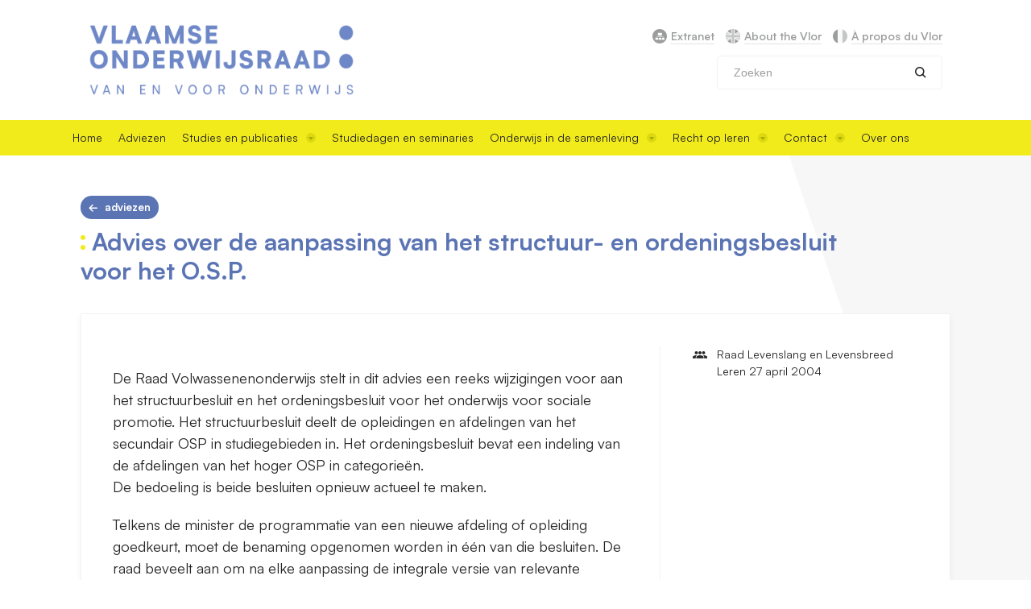

--- FILE ---
content_type: text/html; charset=UTF-8
request_url: https://www.vlor.be/adviezen/advies-over-de-aanpassing-van-het-structuur-en-ordeningsbesluit-voor-het-osp
body_size: 35402
content:


<!-- THEME DEBUG -->
<!-- THEME HOOK: 'html' -->
<!-- FILE NAME SUGGESTIONS:
   * html--node--2969.html.twig
   * html--node--%.html.twig
   * html--node.html.twig
   x html.html.twig
-->
<!-- BEGIN OUTPUT from 'themes/custom/drupack/templates/drupal/html.html.twig' -->
<!-- TWIG DEBUG --><!-- Template: themes/custom/drupack/templates/drupal/html.html.twig --><!DOCTYPE html>

<html lang="nl" dir="ltr">
    <head>
        <meta charset="utf-8" />
<meta name="MobileOptimized" content="width" />
<meta name="HandheldFriendly" content="true" />
<meta name="viewport" content="width=device-width, initial-scale=1.0" />
<link rel="icon" href="/themes/custom/drupack/favicon.ico" type="image/vnd.microsoft.icon" />


        <title>Advies over de aanpassing van het structuur- en ordeningsbesluit voor het O.S.P. | Vlor</title>
        <link rel="stylesheet" media="all" href="/modules/contrib/poll/css/poll.base.css?t85sp3" />
<link rel="stylesheet" media="all" href="/modules/contrib/poll/css/poll.theme.css?t85sp3" />
<link rel="stylesheet" media="all" href="/themes/custom/drupack/public/font/satoshi.css?t85sp3" />
<link rel="stylesheet" media="all" href="/themes/custom/drupack/public/resources/global.css?t85sp3" />

        

        <meta name="description" content="Vlaamse Onderwijsraad" />

        <meta property="og:title" content="Advies over de aanpassing van het structuur- en ordeningsbesluit voor het O.S.P." />
        <meta property="og:description" content="Vlaamse Onderwijsraad" />
        <meta property="og:image" content="" />
        <meta property="og:image:secure_url" content="" />
        <meta property="og:image:type" content="image/png" />
        <meta property="og:image:width" content="1200" />
        <meta property="og:image:height" content="630" />

                <link rel="apple-touch-icon" sizes="180x180" href="/themes/custom/drupack/favicon/apple-touch-icon.png">
        <link rel="icon" type="image/png" sizes="32x32" href="/themes/custom/drupack/favicon/favicon-32x32.png">
        <link rel="icon" type="image/png" sizes="16x16" href="/themes/custom/drupack/favicon/favicon-16x16.png">
                <link rel="mask-icon" href="/themes/custom/drupack/favicon/safari-pinned-tab.svg" color="#ffffff">
        <meta name="msapplication-TileColor" content="#ffffff">
        <meta name="theme-color" content="#ffffff">

        <meta http-equiv="X-UA-Compatible" content="IE=edge">
    </head>

    <body>
        <div class="l-site">
            
            

<!-- THEME DEBUG -->
<!-- THEME HOOK: 'off_canvas_page_wrapper' -->
<!-- BEGIN OUTPUT from 'themes/custom/drupack/templates/drupal/off-canvas-page-wrapper.html.twig' -->
<!-- TWIG DEBUG --><!-- Template: themes/custom/drupack/templates/drupal/off-canvas-page-wrapper.html.twig -->  

<!-- THEME DEBUG -->
<!-- THEME HOOK: 'page' -->
<!-- FILE NAME SUGGESTIONS:
   * page--node--2969.html.twig
   * page--node--%.html.twig
   * page--node.html.twig
   x page.html.twig
-->
<!-- BEGIN OUTPUT from 'themes/custom/drupack/templates/drupal/page.html.twig' -->
<!-- TWIG DEBUG --><!-- Template: themes/custom/drupack/templates/drupal/page.html.twig --><!-- TWIG DEBUG --><!-- Template: @components/header/header.html.twig --><!-- Path: themes/custom/drupack/resources/components/header/header.html.twig -->


<header class="header" data-header>
    <div class="header__content">
        <div class="header__container l-container">
            <div class="header__logo">
                <a href="/" title="VLOR, homepage">
                    <img src="/themes/custom/drupack/resources/images/vlor-logo.png" alt="Vlor">
                </a>
            </div>

            <div class="header__actions">
                <div class="header__links links ">
    <a href="https://leden.vlor.be" class="links__link links__link--extranet" target="_blank">
        <span class="links__text">Extranet</span>
    </a>
    <a href="/about-the-vlor" class="links__link links__link--en">
        <span class="links__text">About the Vlor</span>
    </a>
    <a href="/a-propos-du-vlor" class="links__link links__link--fr">
        <span class="links__text">À propos du Vlor</span>
    </a>
</div>

                <div class="header__search header-search">
                    <form class="header-search__form " method="GET" type="GET" action="/search">
    <div class="header-search__input form-type-textfield">
        <input type="text" placeholder="Zoeken" name="query" title="Search">
    </div>
    <button class="header-search__button" value="button">
        <span class="icon-search search__icon" aria-hidden="true"></span>
        <span class="visually-hidden">Zoeken</span>
    </button>
</form>

                </div>
            </div>

            <button class="header__toggle" data-header-toggle aria-expanded="false" aria-controls="header">
                <span class="hamburger"></span><span class="header__menu-text">menu</span>
            </button>
        </div>
    </div>

    <nav class="header__nav main-nav" data-nav>
        <form class="header-search__form is-mobile-only" method="GET" type="GET" action="/search">
    <div class="header-search__input form-type-textfield">
        <input type="text" placeholder="Zoeken" name="query" title="Search">
    </div>
    <button class="header-search__button" value="button">
        <span class="icon-search search__icon" aria-hidden="true"></span>
        <span class="visually-hidden">Zoeken</span>
    </button>
</form>


        <div class="main-nav__container l-container">
            <!-- TWIG DEBUG --><!-- Template: @components/header/nav.html.twig --><!-- Path: themes/custom/drupack/resources/components/header/nav.html.twig --><ul class="menu" data-menu=""><li class="menu__item">

                            <a href="http://www.vlor.be" class="menu__sub-link">Home</a>
            
                    </li><li class="menu__item">

                            <a href="/adviezen" class="menu__sub-link">Adviezen</a>
            
                    </li><li class="menu__item menu__item--sub">

                            <button title="Open navigatie Studies en publicaties" class="menu__link" data-menu-toggle=studies-en-publicaties>
                    Studies en publicaties
                    <svg aria-hidden="true" class="menu__dropdown-icon" id="dropdown" viewport="0 0 12 12" width="12" height="12"><g fill="none" fill-rule="evenodd"><rect class="dropdown__circle" fill-opacity=".4" fill="#BCBD00" width="12" height="12" rx="6"/><path class="dropdown__arrow" fill="#A9A900" d="M6 9l3-4H3z"/></g></svg>
                </button>
            
                            <!-- TWIG DEBUG --><!-- Template: @components/header/nav.html.twig --><!-- Path: themes/custom/drupack/resources/components/header/nav.html.twig --><ul class="menu__sub" data-menu="studies-en-publicaties"><li class="menu__sub-item">

                            <a href="/publicaties/strategische-verkenningen" class="menu__sub-link">Strategische verkenningen</a>
            
                    </li><li class="menu__sub-item">

                            <a href="/publicaties/andere" class="menu__sub-link">Algemeen onderwijs</a>
            
                    </li><li class="menu__sub-item">

                            <a href="/publicaties/rapporten" class="menu__sub-link">Rapporten en verslagboeken</a>
            
                    </li><li class="menu__sub-item">

                            <a href="/publicaties/praktijkhandboeken" class="menu__sub-link">Praktijkhandboeken</a>
            
                    </li><li class="menu__sub-item">

                            <a href="/publicaties/praktijkgericht-onderzoek" class="menu__sub-link">Praktijkgericht onderwijsonderzoek</a>
            
                    </li><li class="menu__sub-item">

                            <a href="/publicaties/jaarverslag" class="menu__sub-link">Jaarverslag</a>
            
                    </li><li class="menu__sub-item">

                            <a href="/memorandum" class="menu__sub-link">Memorandum</a>
            
                    </li><li class="menu__sub-item">

                            <a href="/welke-themas-komen-dit-werkjaar-aan-bod-de-vlor" class="menu__sub-link">Werkprogramma</a>
            
                    </li><li class="menu__sub-item">

                            <a href="/publicaties/wijzer" class="menu__sub-link">Wijzer</a>
            
                    </li><li class="menu__sub-item">

                            <a href="/themas" class="menu__sub-link">Thema&#039;s</a>
            
                    </li><li class="menu__sub-item">

                            <a href="https://www.vlor.be/projecten" class="menu__sub-link">Projecten</a>
            
                    </li></ul>
                    </li><li class="menu__item">

                            <a href="/activiteiten" class="menu__sub-link">Studiedagen en seminaries</a>
            
                    </li><li class="menu__item menu__item--sub">

                            <button title="Open navigatie Onderwijs in de samenleving" class="menu__link" data-menu-toggle=onderwijs-in-de-samenleving>
                    Onderwijs in de samenleving
                    <svg aria-hidden="true" class="menu__dropdown-icon" id="dropdown" viewport="0 0 12 12" width="12" height="12"><g fill="none" fill-rule="evenodd"><rect class="dropdown__circle" fill-opacity=".4" fill="#BCBD00" width="12" height="12" rx="6"/><path class="dropdown__arrow" fill="#A9A900" d="M6 9l3-4H3z"/></g></svg>
                </button>
            
                            <!-- TWIG DEBUG --><!-- Template: @components/header/nav.html.twig --><!-- Path: themes/custom/drupack/resources/components/header/nav.html.twig --><ul class="menu__sub" data-menu="onderwijs-in-de-samenleving"><li class="menu__sub-item">

                            <a href="/node/4763" class="menu__sub-link">Participatief traject</a>
            
                    </li><li class="menu__sub-item">

                            <a href="/iedereen-bij-de-les" class="menu__sub-link">Iedereen bij de les</a>
            
                    </li><li class="menu__sub-item">

                            <a href="/activiteiten/verslagen/startdag-2025" class="menu__sub-link">Startdag 2025</a>
            
                    </li></ul>
                    </li><li class="menu__item menu__item--sub">

                            <button title="Open navigatie Recht op leren" class="menu__link" data-menu-toggle=recht-op-leren>
                    Recht op leren
                    <svg aria-hidden="true" class="menu__dropdown-icon" id="dropdown" viewport="0 0 12 12" width="12" height="12"><g fill="none" fill-rule="evenodd"><rect class="dropdown__circle" fill-opacity=".4" fill="#BCBD00" width="12" height="12" rx="6"/><path class="dropdown__arrow" fill="#A9A900" d="M6 9l3-4H3z"/></g></svg>
                </button>
            
                            <!-- TWIG DEBUG --><!-- Template: @components/header/nav.html.twig --><!-- Path: themes/custom/drupack/resources/components/header/nav.html.twig --><ul class="menu__sub" data-menu="recht-op-leren"><li class="menu__sub-item">

                            <a href="/recht-op-leren" class="menu__sub-link">Strategische verkenning</a>
            
                    </li><li class="menu__sub-item">

                            <a href="/publicaties/strategische-verkenningen/voorzitter-imran-uddin-van-de-denkgroep-aan-het-woord" class="menu__sub-link">Voorzitter Imran Uddin van de denkgroep aan het woord</a>
            
                    </li><li class="menu__sub-item">

                            <a href="/activiteiten/verslagen/studiedag-recht-op-leren-onderwijs" class="menu__sub-link">Studiedag Recht op Leren</a>
            
                    </li></ul>
                    </li><li class="menu__item menu__item--sub">

                            <button title="Open navigatie Contact" class="menu__link" data-menu-toggle=contact>
                    Contact
                    <svg aria-hidden="true" class="menu__dropdown-icon" id="dropdown" viewport="0 0 12 12" width="12" height="12"><g fill="none" fill-rule="evenodd"><rect class="dropdown__circle" fill-opacity=".4" fill="#BCBD00" width="12" height="12" rx="6"/><path class="dropdown__arrow" fill="#A9A900" d="M6 9l3-4H3z"/></g></svg>
                </button>
            
                            <!-- TWIG DEBUG --><!-- Template: @components/header/nav.html.twig --><!-- Path: themes/custom/drupack/resources/components/header/nav.html.twig --><ul class="menu__sub" data-menu="contact"><li class="menu__sub-item">

                            <a href="/blijf-op-de-hoogte" class="menu__sub-link">Blijf op de hoogte</a>
            
                    </li><li class="menu__sub-item">

                            <a href="/contact" class="menu__sub-link">Contact</a>
            
                    </li></ul>
                    </li><li class="menu__item">

                            <a href="/over-de-vlaamse-onderwijsraad" class="menu__sub-link">Over ons</a>
            
                    </li></ul>
        </div>

        <div class="header__links links is-mobile-only">
    <a href="https://leden.vlor.be" class="links__link links__link--extranet" target="_blank">
        <span class="links__text">Extranet</span>
    </a>
    <a href="/about-the-vlor" class="links__link links__link--en">
        <span class="links__text">About the Vlor</span>
    </a>
    <a href="/a-propos-du-vlor" class="links__link links__link--fr">
        <span class="links__text">À propos du Vlor</span>
    </a>
</div>

    </nav>
</header>

<div id="outdated-browser" style="display: none;">
    <!-- TWIG DEBUG --><!-- Template: @components/alert/alert.html.twig --><!-- Path: themes/custom/drupack/resources/components/alert/alert.html.twig --><div class="alert">
    
    <div class="alert__content">
                <div class="alert__text subtitle--homepage"><p>U bezoekt deze website met een verouderde browser. De website kan daarom niet worden weergegeven zoals bedoeld. Bezoek onze website via Chrome, Edge, Firefox of Safari. </p></div>            </div>
</div>
</div>

<main class="l-main">
    

<!-- THEME DEBUG -->
<!-- THEME HOOK: 'region' -->
<!-- FILE NAME SUGGESTIONS:
   * region--content.html.twig
   x region.html.twig
-->
<!-- BEGIN OUTPUT from 'themes/custom/drupack/templates/drupal/region.html.twig' -->
<!-- TWIG DEBUG --><!-- Template: themes/custom/drupack/templates/drupal/region.html.twig -->
    <div data-drupal-messages-fallback class="hidden"></div>

<!-- THEME DEBUG -->
<!-- THEME HOOK: 'node.advice.detail-published' -->
<!-- BEGIN OUTPUT from 'themes/custom/drupack/templates/node/advice/detail-published.html.twig' -->
<!-- TWIG DEBUG --><!-- Template: themes/custom/drupack/templates/node/advice/detail-published.html.twig -->
<!-- TWIG DEBUG --><!-- Template: @drupack/layout/layout--full-width.html.twig --><!-- Path: themes/custom/drupack/templates/layout/layout--full-width.html.twig --><div class="l-container l-container--horizontal l-container--vertical">
            <!-- TWIG DEBUG --><!-- Template: @components/breadcrumb/breadcrumb.html.twig --><!-- Path: themes/custom/drupack/resources/components/breadcrumb/breadcrumb.html.twig -->	<div class="breadcrumb">
		<a href="/adviezen" class="button button--blue button--arrow-left button--back">
			Adviezen
		</a>
	</div>
    
    <div class="overview-header l-text-container"><h1 class="title dotted-heading">Advies over de aanpassing van het structuur- en ordeningsbesluit voor het O.S.P.</h1><span class="intro text"></span></div>
    <div class="l-box">
        <div class="l-box__content l-text-container">
                                <!-- TWIG DEBUG --><!-- Template: @drupack/content-blocks/blocks.html.twig --><!-- Path: themes/custom/drupack/templates/content-blocks/blocks.html.twig -->
<div class="content-blocks"><!-- TWIG DEBUG --><!-- Template: @content-blocks/text.html.twig --><!-- Path: themes/custom/drupack/templates/content-blocks/text.html.twig -->
<span class="text">
    <br />De Raad Volwassenenonderwijs stelt in dit advies een reeks wijzigingen voor aan het structuurbesluit en het ordeningsbesluit voor het onderwijs voor sociale promotie. Het structuurbesluit deelt de opleidingen en afdelingen van het secundair OSP in studiegebieden in. Het ordeningsbesluit bevat een indeling van de afdelingen van het hoger OSP in categorieën. 

<p>De bedoeling is beide besluiten opnieuw actueel te maken.</p> <p>Telkens de minister de programmatie van een nieuwe afdeling of opleiding goedkeurt, moet de benaming opgenomen worden in één van die besluiten. De raad beveelt aan om na elke aanpassing de integrale versie van relevante bijlagen in het structuur- of ordeningsbesluit op te nemen zodat de centra altijd over de meest recente versie beschikken.</p>
<p>Het advies suggereert taalkundige en technische correcties, het toevoegen van de benamingen die tot en met dit schooljaar goedgekeurd zijn en van de benamingen van de nieuwe modulaire opleidingstrajecten waarover de raad al heeft geadviseerd. Het stelt ook voor om een heel aantal benamingen te schrappen omdat ze in onbruik zijn geraakt. De centra zijn daarover geconsulteerd om te vermijden dat er opleidingen of afdelingen zouden verdwijnen die zij niet jaarlijks maar toch nog af en toe wensen aan te bieden.</p>
</span>
</div>
        
                    <a href="https://s3-eu-west-3.amazonaws.com/vlor-prd/import/rvol-adv008-0304.pdf" class="button button--full button--big button--download" target="_blank" rel="noopener noreferrer" download>Download hier het volledige advies <span class="file-meta">(PDF, 58.72KB)</span></a>
                    </div>

                <aside class="l-box__sidebar">
                    
        
        
                    <!-- TWIG DEBUG --><!-- Template: @drupack/content-blocks/meta.html.twig --><!-- Path: themes/custom/drupack/templates/content-blocks/meta.html.twig --><!-- TWIG DEBUG --><!-- Template: @components/meta/meta.html.twig --><!-- Path: themes/custom/drupack/resources/components/meta/meta.html.twig -->













        
                                    <!-- TWIG DEBUG --><!-- Template: @drupack/content-blocks/meta.html.twig --><!-- Path: themes/custom/drupack/templates/content-blocks/meta.html.twig --><!-- TWIG DEBUG --><!-- Template: @components/meta/meta.html.twig --><!-- Path: themes/custom/drupack/resources/components/meta/meta.html.twig -->












    <div class="meta meta--audience">
        <span class="meta__text">
            Raad Levenslang en Levensbreed Leren
                            27 april 2004
                    </span>
    </div>

                    
                    </aside>
            </div>
</div>

<!-- TWIG DEBUG --><!-- Template: @components/overview-footer/overview-footer.html.twig --><!-- Path: themes/custom/drupack/resources/components/overview-footer/overview-footer.html.twig -->    <aside class="overview-footer">
        <div class="overview-footer__container l-container l-container--horizontal l-container--vertical">
                            <div class="overview-footer__card">
                    <!-- Modified parent theme -->
                    <!-- TWIG DEBUG --><!-- Template: @drupack/taxonomy-term/theme/teaser-parent-modified.html.twig --><!-- Path: themes/custom/drupack/templates/taxonomy-term/theme/teaser-parent-modified.html.twig -->
<!-- TWIG DEBUG --><!-- Template: @components/card/card.html.twig --><!-- Path: themes/custom/drupack/resources/components/card/card.html.twig --><div class="card">
            <a class="card__header" href="/themas/leerdoelen-en-leerinhouden">
            <img src="https://vlor.imgix.net/2018-03/4_leerdoelen_leerinhoud.jpg?auto=format&amp;fit=crop&amp;h=210&amp;ixlib=php-4.1.0&amp;q=95&amp;w=500" alt="LEERDOEL LEERINHOUDEN" class="card__image"/>
        </a>
        <div class="card__inner">
        <h3 class="h3 card__title"><a href="/themas/leerdoelen-en-leerinhouden">Leerdoelen en leerinhouden</a></h3>
        <a href="/themas/leerdoelen-en-leerinhoudenopleidingsinhoud/opleidingsprofielen-volwassenenonderwijs-en" class="link link--arrow-after card__subject"><span class="link__text">Opleidingsprofielen volwassenenonderwijs en basiseducatie<span></a>
    </div>
</div>
                </div>
                                        <div class="overview-footer__related">
                    <!-- TWIG DEBUG --><!-- Template: @components/related/related.html.twig --><!-- Path: themes/custom/drupack/resources/components/related/related.html.twig --><div class="related">
    <h2 class="h2">Zie ook</h2>

    <div class="teaser-list">
                    <div class="related__item">
                <a href="/adviezen/bijkomende-onderwijsbevoegdheid-cvo-voor-1-februari-2025" class="related__link link link--inverse link--no-underline">
                    <span class="link__text">Bijkomende onderwijsbevoegdheid cvo voor 1 februari 2025</span>
                </a>

                <span class="label">
                            advies
                        </span>                <div class="related__date">05/11/2024</div>
            </div>
                    <div class="related__item">
                <a href="/adviezen/opleidingsprofielen-koreaans-en-ict-een-educatieve-context" class="related__link link link--inverse link--no-underline">
                    <span class="link__text">Opleidingsprofielen Koreaans en ICT in een educatieve context</span>
                </a>

                <span class="label">
                            advies
                        </span>                <div class="related__date">07/11/2023</div>
            </div>
                    <div class="related__item">
                <a href="/adviezen/opleidingsprofielen-oekraiens-het-volwassenenonderwijs" class="related__link link link--inverse link--no-underline">
                    <span class="link__text">Opleidingsprofielen Oekraïens  in het volwassenenonderwijs</span>
                </a>

                <span class="label">
                            advies
                        </span>                <div class="related__date">19/04/2022</div>
            </div>
                    <div class="related__item">
                <a href="/adviezen/opleidingsprofielen-volwassenenonderwijs-voor-1-september-2022" class="related__link link link--inverse link--no-underline">
                    <span class="link__text">Opleidingsprofielen volwassenenonderwijs voor 1 september 2022</span>
                </a>

                <span class="label">
                            advies
                        </span>                <div class="related__date">08/03/2022</div>
            </div>
                    <div class="related__item">
                <a href="/adviezen/opleidingsprofielen-volwassenenonderwijs-november-2021" class="related__link link link--inverse link--no-underline">
                    <span class="link__text">Opleidingsprofielen volwassenenonderwijs - november 2021 </span>
                </a>

                <span class="label">
                            advies
                        </span>                <div class="related__date">09/11/2021</div>
            </div>
            </div>
</div>
                </div>
                    </div>
    </aside>

<!-- END OUTPUT from 'themes/custom/drupack/templates/node/advice/detail-published.html.twig' -->




<!-- END OUTPUT from 'themes/custom/drupack/templates/drupal/region.html.twig' -->


</main>

<!-- TWIG DEBUG --><!-- Template: @components/footer/footer.html.twig --><!-- Path: themes/custom/drupack/resources/components/footer/footer.html.twig -->
<footer class="footer">
    <span class="footer__bg" style="background-image: url(https://vlor.imgix.net/2024-07/belpaire.jpg?auto=format&amp;fit=max&amp;h=1080&amp;ixlib=php-4.1.0&amp;q=65&amp;w=1920)"></span>
    <div class="footer__container l-container l-container--vertical l-container--horizontal l-flex">
        <div class="footer__column">
            <h2 class="footer__title">Contact</h2>
                            <div class="footer__content">
                    <p>Bezoekadres: Marie-Elisabeth Belpairegebouw, Simon Bolivarlaan 17, 1000 Brussel</p><p>Postadres: Hendrik Consciencegebouw, Koning Albert II-laan 15 bus 590, 1210 Brussel</p>
                </div>
            
            <a href="mailto:info@vlor.be" class="button button--white button--email">info@vlor.be</a>        </div>

        <div class="footer__column">
            <h2 class="footer__title">Schrijf je in voor de nieuwsbrief</h2>

                            <div class="footer__content">
                    <p>Blijf op de hoogte van recente adviezen, studiedagen en andere activiteiten van de Vlaamse Onderwijsraad. Maandelijks in uw mailbox. </p>
                </div>
            
            <a href="/blijf-op-de-hoogte" class="button button--white button--arrow">Inschrijven</a>
        </div>

                <div class="footer__column">
            <h2 class="footer__title">Volg de Vlor</h2>
            <div class="footer__content footer__content--social">
                
                
                                    <a href="https://be.linkedin.com/company/vlaamse-onderwijsraad" target="_blank" class="footer__icon" title="Vlor op LinkedIn">
                        <svg fill="#1A1A1A" xmlns="http://www.w3.org/2000/svg"  viewBox="0 0 50 50" width="35" height="35">
                            <path d="M41,4H9C6.24,4,4,6.24,4,9v32c0,2.76,2.24,5,5,5h32c2.76,0,5-2.24,5-5V9C46,6.24,43.76,4,41,4z M17,20v19h-6V20H17z M11,14.47c0-1.4,1.2-2.47,3-2.47s2.93,1.07,3,2.47c0,1.4-1.12,2.53-3,2.53C12.2,17,11,15.87,11,14.47z M39,39h-6c0,0,0-9.26,0-10 c0-2-1-4-3.5-4.04h-0.08C27,24.96,26,27.02,26,29c0,0.91,0,10,0,10h-6V20h6v2.56c0,0,1.93-2.56,5.81-2.56 c3.97,0,7.19,2.73,7.19,8.26V39z"/>
                        </svg>
                    </a>
                                                    <a href="https://www.instagram.com/vlaamse_onderwijsraad/" target="_blank" class="footer__icon" title="Vlor op instagram">
                      <svg fill="#1A1A1A" xmlns="http://www.w3.org/2000/svg"  viewBox="0 0 50 50" width="35" height="35">
                          <path d="M 16 3 C 8.83 3 3 8.83 3 16 L 3 34 C 3 41.17 8.83 47 16 47 L 34 47 C 41.17 47 47 41.17 47 34 L 47 16 C 47 8.83 41.17 3 34 3 L 16 3 z M 37 11 C 38.1 11 39 11.9 39 13 C 39 14.1 38.1 15 37 15 C 35.9 15 35 14.1 35 13 C 35 11.9 35.9 11 37 11 z M 25 14 C 31.07 14 36 18.93 36 25 C 36 31.07 31.07 36 25 36 C 18.93 36 14 31.07 14 25 C 14 18.93 18.93 14 25 14 z M 25 16 C 20.04 16 16 20.04 16 25 C 16 29.96 20.04 34 25 34 C 29.96 34 34 29.96 34 25 C 34 20.04 29.96 16 25 16 z"/>
                      </svg>
                    </a>
                                                    <a href="https://www.threads.net/@vlaamse_onderwijsraad" target="_blank" class="footer__icon" title="Vlor op threads">
                        <svg  xmlns="http://www.w3.org/2000/svg" shape-rendering="geometricPrecision" width="29.4167" height="29.4167" text-rendering="geometricPrecision" image-rendering="optimizeQuality" fill-rule="evenodd" clip-rule="evenodd" viewBox="0 0 512 512">
                            <path d="M105 0h302c57.75 0 105 47.25 105 105v302c0 57.75-47.25 105-105 105H105C47.25 512 0 464.75 0 407V105C0 47.25 47.25 0 105 0z"/>
                            <path fill="rgb(242, 235, 28)" fill-rule="nonzero" d="M337.36 243.58c-1.46-.7-2.95-1.38-4.46-2.02-2.62-48.36-29.04-76.05-73.41-76.33-25.6-.17-48.52 10.27-62.8 31.94l24.4 16.74c10.15-15.4 26.08-18.68 37.81-18.68h.4c14.61.09 25.64 4.34 32.77 12.62 5.19 6.04 8.67 14.37 10.39 24.89-12.96-2.2-26.96-2.88-41.94-2.02-42.18 2.43-69.3 27.03-67.48 61.21.92 17.35 9.56 32.26 24.32 42.01 12.48 8.24 28.56 12.27 45.26 11.35 22.07-1.2 39.37-9.62 51.45-25.01 9.17-11.69 14.97-26.84 17.53-45.92 10.51 6.34 18.3 14.69 22.61 24.73 7.31 17.06 7.74 45.1-15.14 67.96-20.04 20.03-44.14 28.69-80.55 28.96-40.4-.3-70.95-13.26-90.81-38.51-18.6-23.64-28.21-57.79-28.57-101.5.36-43.71 9.97-77.86 28.57-101.5 19.86-25.25 50.41-38.21 90.81-38.51 40.68.3 71.76 13.32 92.39 38.69 10.11 12.44 17.73 28.09 22.76 46.33l28.59-7.63c-6.09-22.45-15.67-41.8-28.72-57.85-26.44-32.53-65.1-49.19-114.92-49.54h-.2c-49.72.35-87.96 17.08-113.64 49.73-22.86 29.05-34.65 69.48-35.04 120.16v.24c.39 50.68 12.18 91.11 35.04 120.16 25.68 32.65 63.92 49.39 113.64 49.73h.2c44.2-.31 75.36-11.88 101.03-37.53 33.58-33.55 32.57-75.6 21.5-101.42-7.94-18.51-23.08-33.55-43.79-43.48zm-76.32 71.76c-18.48 1.04-37.69-7.26-38.64-25.03-.7-13.18 9.38-27.89 39.78-29.64 3.48-.2 6.9-.3 10.25-.3 11.04 0 21.37 1.07 30.76 3.13-3.5 43.74-24.04 50.84-42.15 51.84z"/>
                        </svg>
                    </a>
                            </div>
        </div>
            </div>
</footer>

<nav class="disclaimer">
    <div class="disclaimer__container l-container l-container--horizontal">
        <!-- TWIG DEBUG --><!-- Template: @components/footer/nav.html.twig --><!-- Path: themes/custom/drupack/resources/components/footer/nav.html.twig --><ul class="disclaimer__menu"><li class="disclaimer__item">
            <a href="/informatiebeheer" class="disclaimer__link">Informatiebeheer</a>
                    </li><li class="disclaimer__item">
            <a href="/privacy-en-cookiebeleid" class="disclaimer__link">Privacy- en cookiebeleid	</a>
                    </li><li class="disclaimer__item">
            <a href="/toegankelijkheidsverklaring" class="disclaimer__link">Toegankelijkheidsverklaring</a>
                    </li></ul>

                    </div>
</nav>

<!-- END OUTPUT from 'themes/custom/drupack/templates/drupal/page.html.twig' -->



<!-- END OUTPUT from 'themes/custom/drupack/templates/drupal/off-canvas-page-wrapper.html.twig' -->


            
        </div>

        <div data-popup-container></div>

        <script type="application/json" data-drupal-selector="drupal-settings-json">{"path":{"baseUrl":"\/","scriptPath":null,"pathPrefix":"","currentPath":"node\/2969","currentPathIsAdmin":false,"isFront":false,"currentLanguage":"nl"},"pluralDelimiter":"\u0003","gtag":{"tagId":"G-K6E8EX6KY3","consentMode":false,"otherIds":[],"events":[],"additionalConfigInfo":[]},"suppressDeprecationErrors":true,"ajaxPageState":{"libraries":"drupack\/app,drupack\/outdated-browser,google_tag\/gtag,google_tag\/gtag.ajax,poll\/drupal.poll-links,system\/base","theme":"drupack","theme_token":null},"ajaxTrustedUrl":[],"user":{"uid":0,"permissionsHash":"d87a7ec9e424a953842e5e3fb0202eeb7cbce0304ca26a5089fbad6b7658b253"}}</script>
<script src="/core/assets/vendor/jquery/jquery.min.js?v=3.7.0"></script>
<script src="/core/assets/vendor/once/once.min.js?v=1.0.1"></script>
<script src="/core/misc/drupalSettingsLoader.js?v=10.1.8"></script>
<script src="/core/misc/drupal.js?v=10.1.8"></script>
<script src="/core/misc/drupal.init.js?v=10.1.8"></script>
<script src="/core/assets/vendor/tabbable/index.umd.min.js?v=6.1.2"></script>
<script src="/themes/custom/drupack/public/resources/global.js?v=8.0.6"></script>
<script src="/themes/custom/drupack/public/outdated-browser.js?v=8.0.6" defer></script>
<script src="/modules/contrib/google_tag/js/gtag.js?t85sp3"></script>
<script src="/core/misc/progress.js?v=10.1.8"></script>
<script src="/core/assets/vendor/loadjs/loadjs.min.js?v=4.2.0"></script>
<script src="/core/misc/debounce.js?v=10.1.8"></script>
<script src="/core/misc/announce.js?v=10.1.8"></script>
<script src="/core/misc/message.js?v=10.1.8"></script>
<script src="/core/misc/ajax.js?v=10.1.8"></script>
<script src="/modules/contrib/google_tag/js/gtag.ajax.js?t85sp3"></script>


        <svg style="display: none;">
            <symbol id="download" viewport="0 0 14 17"><path d="M9 6V0H5v6H1l6 7 6-7H9zm-9 9v2h14v-2H0z" fill="currentColor" fill-rule="evenodd"/></symbol>
            <symbol id="close" viewbox="0 0 10 10"><g stroke="#262626" stroke-width="1.5" fill="none" fill-rule="evenodd" opacity=".4"><path d="M9 1L1 9M1 1l8 8"/></g></symbol>
            <symbol id="linkedin" viewBox="0 0 24 24"><path d="M19 0h-14c-2.761 0-5 2.239-5 5v14c0 2.761 2.239 5 5 5h14c2.762 0 5-2.239 5-5v-14c0-2.761-2.238-5-5-5zm-11 19h-3v-11h3v11zm-1.5-12.268c-.966 0-1.75-.79-1.75-1.764s.784-1.764 1.75-1.764 1.75.79 1.75 1.764-.783 1.764-1.75 1.764zm13.5 12.268h-3v-5.604c0-3.368-4-3.113-4 0v5.604h-3v-11h3v1.765c1.396-2.586 7-2.777 7 2.476v6.759z"/></symbol>
            <symbol id="link" viewBox="0 0 16 16"><defs/><g fill="none" fill-rule="evenodd" stroke="currentColor" stroke-linecap="round" stroke-linejoin="round" stroke-width="1.5"><path d="M6.6 8.7a3.5 3.5 0 005.28.38l2.1-2.1a3.5 3.5 0 00-4.95-4.95l-1.2 1.2"/><path d="M9.4 7.3a3.5 3.5 0 00-5.28-.38l-2.1 2.1a3.5 3.5 0 004.95 4.95l1.2-1.2"/></g></symbol>
        </svg>

        <!-- Root element of PhotoSwipe. Must have class pswp. -->
<div class="pswp" tabindex="-1" role="dialog" aria-hidden="true">

    <!-- Background of PhotoSwipe.
         It's a separate element as animating opacity is faster than rgba(). -->
    <div class="pswp__bg"></div>

    <!-- Slides wrapper with overflow:hidden. -->
    <div class="pswp__scroll-wrap">

        <!-- Container that holds slides.
            PhotoSwipe keeps only 3 of them in the DOM to save memory.
            Don't modify these 3 pswp__item elements, data is added later on. -->
        <div class="pswp__container">
            <div class="pswp__item"></div>
            <div class="pswp__item"></div>
            <div class="pswp__item"></div>
        </div>

        <!-- Default (PhotoSwipeUI_Default) interface on top of sliding area. Can be changed. -->
        <div class="pswp__ui pswp__ui--hidden">

            <div class="pswp__top-bar">

                <!--  Controls are self-explanatory. Order can be changed. -->

                <div class="pswp__counter"></div>

                <button class="pswp__button pswp__button--close" title="Close (Esc)"></button>

                <button class="pswp__button pswp__button--share" title="Share"></button>

                <button class="pswp__button pswp__button--fs" title="Toggle fullscreen"></button>

                <button class="pswp__button pswp__button--zoom" title="Zoom in/out"></button>

                <!-- Preloader demo http://codepen.io/dimsemenov/pen/yyBWoR -->
                <!-- element will get class pswp__preloader--active when preloader is running -->
                <div class="pswp__preloader">
                    <div class="pswp__preloader__icn">
                      <div class="pswp__preloader__cut">
                        <div class="pswp__preloader__donut"></div>
                      </div>
                    </div>
                </div>
            </div>

            <div class="pswp__share-modal pswp__share-modal--hidden pswp__single-tap">
                <div class="pswp__share-tooltip"></div>
            </div>

            <button class="pswp__button pswp__button--arrow--left" title="Previous (arrow left)">
            </button>

            <button class="pswp__button pswp__button--arrow--right" title="Next (arrow right)">
            </button>

            <div class="pswp__caption">
                <div class="pswp__caption__center"></div>
            </div>

        </div>

    </div>

</div>
    </body>
</html>

<!-- END OUTPUT from 'themes/custom/drupack/templates/drupal/html.html.twig' -->



--- FILE ---
content_type: text/css
request_url: https://www.vlor.be/themes/custom/drupack/public/font/satoshi.css?t85sp3
body_size: -66
content:
/**
 * @license
 *
 * Font Family: Satoshi
 * Designed by: Deni Anggara
 * URL: https://www.fontshare.com/fonts/satoshi
 * © 2021 Indian Type Foundry
 *
 * Font Styles:
 * Satoshi Variable(Variable font)
 * Satoshi Variable Italic(Variable font)
 * Satoshi Light
 * Satoshi Light Italic
 * Satoshi Regular
 * Satoshi Italic
 * Satoshi Medium
 * Satoshi Medium Italic
 * Satoshi Bold
 * Satoshi Bold Italic
 * Satoshi Black
 * Satoshi Black Italic
 *
*/


/**
* This is a variable font
* You can controll variable axes as shown below:
* font-variation-settings: 'wght' 900.0;
*
* available axes:

* 'wght' (range from 300.0 to 900.0)

*/

@font-face {
  font-family: 'Satoshi-Variable';
  src: url('./Satoshi-Variable.woff2') format('woff2'),
       url('./Satoshi-Variable.woff') format('woff'),
       url('./Satoshi-Variable.ttf') format('truetype');
       font-weight: 400 900;
       font-display: swap;
       font-style: normal;
}


/**
* This is a variable font
* You can controll variable axes as shown below:
* font-variation-settings: 'wght' 900.0;
*
* available axes:

* 'wght' (range from 300.0 to 900.0)

*/

@font-face {
  font-family: 'Satoshi-Variable';
  src: url('./Satoshi-VariableItalic.woff2') format('woff2'),
       url('./Satoshi-VariableItalic.woff') format('woff'),
       url('./Satoshi-VariableItalic.ttf') format('truetype');
       font-weight: 400 900;
       font-display: swap;
       font-style: italic;
}

